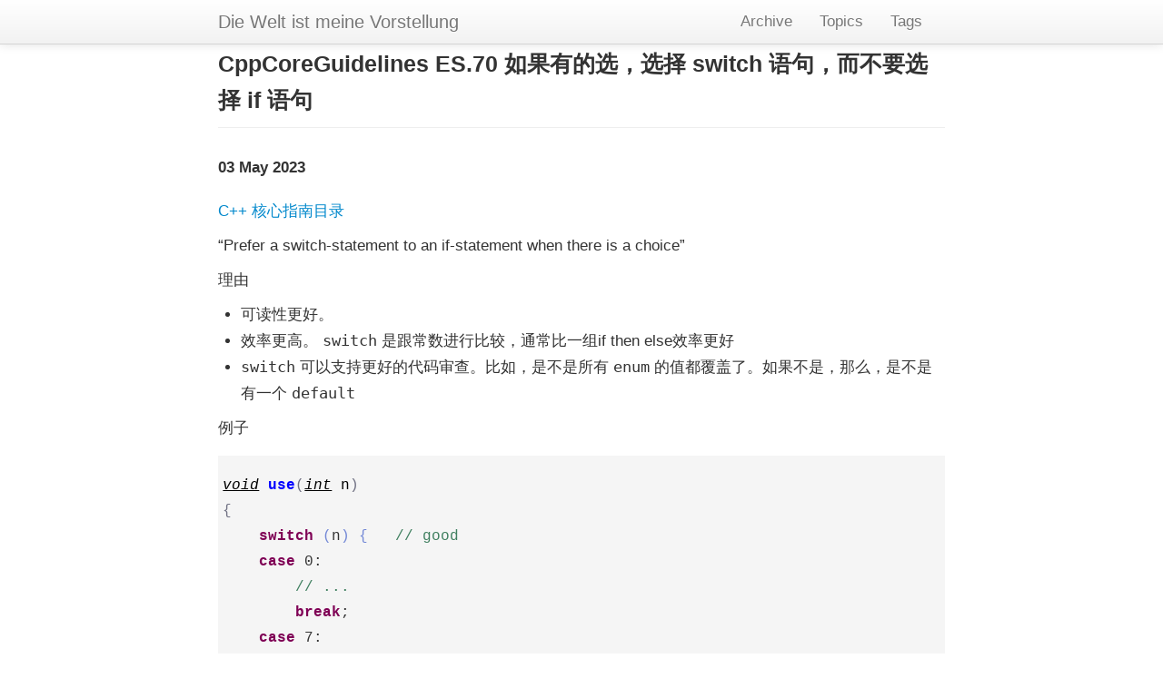

--- FILE ---
content_type: text/html; charset=utf-8
request_url: https://kimi.im/2023-05-03-cppcoreguidelines-es70
body_size: 3304
content:


<!DOCTYPE html>
<html lang="en">
  <head>
    <meta charset="utf-8">
    <title>CppCoreGuidelines ES.70 如果有的选，选择 switch 语句，而不要选择 if 语句</title>
    
    <meta name="author" content="Kimi MA">

    <!-- Enable responsive viewport -->
    <meta name="viewport" content="width=device-width, initial-scale=1.0">

    <!-- Le HTML5 shim, for IE6-8 support of HTML elements -->
    <!--[if lt IE 9]>
      <script src="http://html5shim.googlecode.com/svn/trunk/html5.js"></script>
    <![endif]-->

    <!-- Le styles -->
    <link href="assets/themes/twitter/bootstrap/css/bootstrap.2.2.2.min.css" rel="stylesheet">
    <link href="assets/themes/twitter/css/style.css?body=1" rel="stylesheet" type="text/css" media="all">
    <link href="assets/themes/twitter/css/highlight.css?body=1" rel="stylesheet" type="text/css" media="all">
    <link rel="shortcut icon" type="image/ico" href="/assets/favicon.ico">
    <!-- Le fav and touch icons -->
  <!-- Update these with your own images
    <link rel="shortcut icon" href="images/favicon.ico">
    <link rel="apple-touch-icon" href="images/apple-touch-icon.png">
    <link rel="apple-touch-icon" sizes="72x72" href="images/apple-touch-icon-72x72.png">
    <link rel="apple-touch-icon" sizes="114x114" href="images/apple-touch-icon-114x114.png">
  -->

    <!-- atom & rss feed -->
    <link href="/atom.xml" type="application/atom+xml" rel="alternate" title="Sitewide ATOM Feed">
    <link href="/rss.xml" type="application/rss+xml" rel="alternate" title="Sitewide RSS Feed">
  </head>

  <body>
    <div class="navbar navbar-fixed-top">
      <div class="navbar-inner">
        <div class="container-narrow">
          <a class="brand" href="/">Die Welt ist meine Vorstellung</a>
          <ul class="nav">
            
            
            


  
    
      
    
  
    
      
      	
      	<li><a href="/archive">Archive</a></li>
      	
      
    
  
    
      
    
  
    
      
      	
      	<li><a href="/categories">Topics</a></li>
      	
      
    
  
    
      
    
  
    
      
    
  
    
      
    
  
    
      
    
  
    
      
      	
      	<li><a href="/tags">Tags</a></li>
      	
      
    
  
    
  
    
      
    
  



          </ul>
        </div>
      </div>
    </div>

    <div class="container-narrow">

      <div class="content">
        

<div class="page-header">
  <h1>CppCoreGuidelines ES.70 如果有的选，选择 switch 语句，而不要选择 if 语句 </h1>
</div>

<div class="row-fluid post-full">
  <div class="span12">
    <div class="date">
      <span>03 May 2023</span>
    </div>
    <div class="content">
      <p>
<a href="http://kimi.im/tags.html#CppCoreGuidelines-ref">C++ 核心指南目录</a>
</p>

<p>
&ldquo;Prefer a switch-statement to an if-statement when there is a choice&rdquo;
</p>

<p>
理由
</p>

<ul class="org-ul">
<li>可读性更好。</li>
<li>效率更高。 <code>switch</code> 是跟常数进行比较，通常比一组if then else效率更好</li>
<li><code>switch</code> 可以支持更好的代码审查。比如，是不是所有 <code>enum</code> 的值都覆盖了。如果不是，那么，是不是有一个 <code>default</code></li>
</ul>

<p>
例子
</p>

<div class="org-src-container">
<pre class="src src-C++"><span style="color: #000000; font-style: italic; text-decoration: underline;">void</span> <span style="color: #0000ff; font-weight: bold;">use</span><span style="color: #707183;">(</span><span style="color: #000000; font-style: italic; text-decoration: underline;">int</span> <span style="color: #000000;">n</span><span style="color: #707183;">)</span>
<span style="color: #707183;">{</span>
    <span style="color: #7F0055; font-weight: bold;">switch</span> <span style="color: #7388d6;">(</span>n<span style="color: #7388d6;">)</span> <span style="color: #7388d6;">{</span>   <span style="color: #3F7F5F;">// </span><span style="color: #3F7F5F;">good</span>
    <span style="color: #7F0055; font-weight: bold;">case</span> 0:
        <span style="color: #3F7F5F;">// </span><span style="color: #3F7F5F;">...</span>
        <span style="color: #7F0055; font-weight: bold;">break</span>;
    <span style="color: #7F0055; font-weight: bold;">case</span> 7:
        <span style="color: #3F7F5F;">// </span><span style="color: #3F7F5F;">...</span>
        <span style="color: #7F0055; font-weight: bold;">break</span>;
    <span style="color: #7F0055; font-weight: bold;">default</span>:
        <span style="color: #3F7F5F;">// </span><span style="color: #3F7F5F;">...</span>
        <span style="color: #7F0055; font-weight: bold;">break</span>;
    <span style="color: #7388d6;">}</span>
<span style="color: #707183;">}</span>
</pre>
</div>

<p>
相比较：
</p>

<div class="org-src-container">
<pre class="src src-C++"><span style="color: #000000; font-style: italic; text-decoration: underline;">void</span> <span style="color: #0000ff; font-weight: bold;">use2</span><span style="color: #707183;">(</span><span style="color: #000000; font-style: italic; text-decoration: underline;">int</span> <span style="color: #000000;">n</span><span style="color: #707183;">)</span>
<span style="color: #707183;">{</span>
    <span style="color: #7F0055; font-weight: bold;">if</span> <span style="color: #7388d6;">(</span>n == 0<span style="color: #7388d6;">)</span>   <span style="color: #3F7F5F;">// </span><span style="color: #3F7F5F;">bad: if-then-else chain comparing against a set</span>
                  <span style="color: #3F7F5F;">// </span><span style="color: #3F7F5F;">of constants</span>
        <span style="color: #3F7F5F;">// </span><span style="color: #3F7F5F;">...</span>
    <span style="color: #7F0055; font-weight: bold;">else</span> <span style="color: #7F0055; font-weight: bold;">if</span> <span style="color: #7388d6;">(</span>n == 7<span style="color: #7388d6;">)</span>
        <span style="color: #3F7F5F;">// </span><span style="color: #3F7F5F;">...</span>
<span style="color: #707183;">}</span>
</pre>
</div>


<p>
强化
</p>

<ul class="org-ul">
<li>标记处理多个常数值的if then else链</li>
</ul>

    </div>

  
    <ul class="tag_box inline">
      <li><i class="icon-folder-open"></i></li>
      
      


  
     
    	<li><a href="/categories.html#technology-ref">
    		technology <span>379</span>
    	</a></li>
    
  


    </ul>
  

  
    <ul class="tag_box inline">
      <li><i class="icon-tags"></i></li>
      
      


  
     
    	<li><a href="/tags.html#CppCoreGuidelines-ref">CppCoreGuidelines <span>475</span></a></li>
    
  



    </ul>
  

    <hr>
    <div class="pagination">
      <ul>
      
        <li class="prev"><a href="/2023-05-02-cppcoreguidelines-es64" title="CppCoreGuidelines ES.64 用 T{e} 方式进行构造">&larr; Previous</a></li>
      
        <li><a href="/archive.html">Archive</a></li>
      
        <li class="next"><a href="/2023-05-04-cppcoreguidelines-es71" title="CppCoreGuidelines ES.71 首选带范围的 for">Next &rarr;</a></li>
      
      </ul>
    </div>
    <hr>
    <script type="text/x-mathjax-config">
    MathJax.Hub.Config({
        displayAlign: "center",
        displayIndent: "0em",

        "HTML-CSS": { scale: 100,
                        linebreaks: { automatic: "false" },
                        webFont: "TeX"
                       },
        SVG: {scale: 100,
              linebreaks: { automatic: "false" },
              font: "TeX"},
        NativeMML: {scale: 100},
        TeX: { equationNumbers: {autoNumber: "AMS"},
               MultLineWidth: "85%",
               TagSide: "right",
               TagIndent: ".8em"
             }
});
</script>
<script type="text/javascript"
        src="https://cdnjs.cloudflare.com/ajax/libs/mathjax/2.7.0/MathJax.js?config=TeX-AMS_HTML"></script>

    


  <!-- Duoshuo Comment BEGIN -->
	<div class="ds-thread"></div>
<script type="text/javascript">
var duoshuoQuery = {short_name:"kimim"};
	(function() {
		var ds = document.createElement('script');
		ds.type = 'text/javascript';ds.async = true;
		ds.src = 'http://static.duoshuo.com/embed.js';
		ds.charset = 'UTF-8';
		(document.getElementsByTagName('head')[0] 
		|| document.getElementsByTagName('body')[0]).appendChild(ds);
	})();
	</script>
<!-- Duoshuo Comment END -->





  </div>
</div>


      </div>
      <hr>
      <footer>
        <p>&copy; 2025 Kimi MA,
           All right reserved.
        </p>
      </footer>

    </div>
    <script type="text/x-mathjax-config">
    MathJax.Hub.Config({
        displayAlign: "center",
        displayIndent: "0em",

        "HTML-CSS": { scale: 100,
                        linebreaks: { automatic: "false" },
                        webFont: "TeX"
                       },
        SVG: {scale: 100,
              linebreaks: { automatic: "false" },
              font: "TeX"},
        NativeMML: {scale: 100},
        TeX: { equationNumbers: {autoNumber: "AMS"},
               MultLineWidth: "85%",
               TagSide: "right",
               TagIndent: ".8em"
             }
});
</script>
<script type="text/javascript"
        src="https://cdnjs.cloudflare.com/ajax/libs/mathjax/2.7.0/MathJax.js?config=TeX-AMS_HTML"></script>

    


  <script type="text/javascript">
  var _gaq = _gaq || [];
  _gaq.push(['_setAccount', 'UA-120936782-1']);
  _gaq.push(['_trackPageview']);

  (function() {
    var ga = document.createElement('script'); ga.type = 'text/javascript'; ga.async = true;
    ga.src = ('https:' == document.location.protocol ? 'https://ssl' : 'http://www') + '.google-analytics.com/ga.js';
    var s = document.getElementsByTagName('script')[0]; s.parentNode.insertBefore(ga, s);
  })();
</script>



    <script type="text/javascript">
/*
@licstart  The following is the entire license notice for the
JavaScript code in this tag.

Copyright (C) 2012-2020 Free Software Foundation, Inc.

The JavaScript code in this tag is free software: you can
redistribute it and/or modify it under the terms of the GNU
General Public License (GNU GPL) as published by the Free Software
Foundation, either version 3 of the License, or (at your option)
any later version.  The code is distributed WITHOUT ANY WARRANTY;
without even the implied warranty of MERCHANTABILITY or FITNESS
FOR A PARTICULAR PURPOSE.  See the GNU GPL for more details.

As additional permission under GNU GPL version 3 section 7, you
may distribute non-source (e.g., minimized or compacted) forms of
that code without the copy of the GNU GPL normally required by
section 4, provided you include this license notice and a URL
through which recipients can access the Corresponding Source.


@licend  The above is the entire license notice
for the JavaScript code in this tag.
*/
<!--/*--><![CDATA[/*><!--*/
function CodeHighlightOn(elem, id)
{
var target = document.getElementById(id);
if(null != target) {
elem.cacheClassElem = elem.className;
elem.cacheClassTarget = target.className;
target.className = "code-highlighted";
elem.className   = "code-highlighted";
}
}
function CodeHighlightOff(elem, id)
{
var target = document.getElementById(id);
if(elem.cacheClassElem)
elem.className = elem.cacheClassElem;
if(elem.cacheClassTarget)
target.className = elem.cacheClassTarget;
}
/*]]>*///-->
</script>

  </body>
</html>

